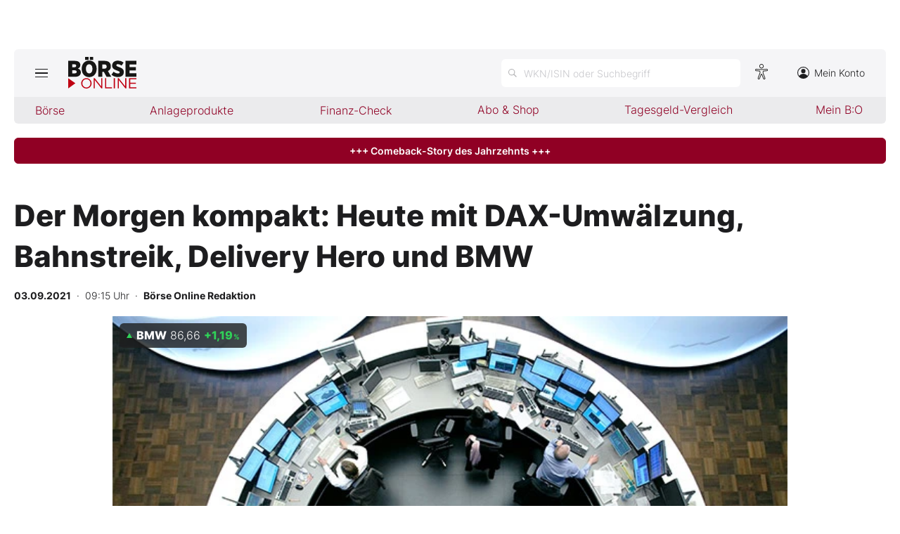

--- FILE ---
content_type: text/html; charset=utf-8
request_url: https://www.boerse-online.de/nachrichten/aktien/der-morgen-kompakt-heute-mit-dax-umwaelzung-bahnstreik-delivery-hero-und-bmw-20305587.html
body_size: 12331
content:

<!DOCTYPE html>
<html lang="de-de">
<head>
    <link rel="dns-prefetch" href="//cdn.boersenmedien.com">
    <link rel="dns-prefetch" href="//images.boersenmedien.com">
    <link rel="preconnect" href="//cdn.boersenmedien.com">
    <link rel="preconnect" href="//images.boersenmedien.com">
    
    <meta charset="utf-8">
    <meta name="viewport" content="width=device-width, initial-scale=1.0">
        <title>Der Morgen kompakt: Heute mit DAX-Umw&#xE4;lzung, Bahnstreik, Delivery Hero und BMW - BÖRSE ONLINE</title>


    <meta name="description" content="F&#xFC;r schnelle Leser">
    <meta name="keywords">
    <meta name="news_keywords">
    <meta name="date" content="2021-09-03T09:15:00Z">
        <meta name="author" content="B&#xF6;rse Online Redaktion">
    <meta name="publisher" content="Bösre Online">
    <link rel="canonical" href="https://www.boerse-online.de//nachrichten/aktien/der-morgen-kompakt-heute-mit-dax-umwaelzung-bahnstreik-delivery-hero-und-bmw-20305587.html">
    <meta property="og:title" content="Der Morgen kompakt: Heute mit DAX-Umw&#xE4;lzung, Bahnstreik, Delivery Hero und BMW">
    <meta property="og:type" content="article">
        <meta property="og:image" content="https://images.boersenmedien.com/images/d3a62733-beac-4dbb-9713-4a536767e6ca.jpg?w=1280">
        <meta property="og:image:width" content="660">
        <meta property="og:image:height" content="303">
    <meta property="og:url" content="https://www.boerse-online.de//nachrichten/aktien/der-morgen-kompakt-heute-mit-dax-umwaelzung-bahnstreik-delivery-hero-und-bmw-20305587.html">
    <meta property="og:description" content="F&#xFC;r schnelle Leser">
    <meta property="fb:app_id" content="567365026630618">
    <meta name="twitter:card" content="summary_large_image">
    <meta name="twitter:title" content="Der Morgen kompakt: Heute mit DAX-Umw&#xE4;lzung, Bahnstreik, Delivery Hero und BMW">
    <meta name="twitter:site" content="@aktionaer">
    <meta name="twitter:description" content="F&#xFC;r schnelle Leser">
        <meta name="twitter:image" content="https://images.boersenmedien.com/images/d3a62733-beac-4dbb-9713-4a536767e6ca.jpg?w=1280">
    <link rel="apple-touch-icon" sizes="180x180" href="/assets/images/icons/apple-touch-icon.png">
    <link rel="icon" type="image/png" sizes="32x32" href="/assets/images/icons/favicon-32x32.png">
    <link rel="icon" type="image/png" sizes="16x16" href="/assets/images/icons/favicon-16x16.png">
    <link rel="manifest" href="/manifest.json">
    <link rel="stylesheet" href="/assets/css/main.min.css?v=oiZlUVlOXT0uBKq9mszxK4VYiPt0ZK-kBgniOc-w0q0">
        <script>
            (window.__ba = window.__ba || {}).publisher = window.__ba.publisher || {};
            window.__ba.publisher.section = 'aktien';
            window.__ba.publisher.keywords = '';
        </script>
        <script src="https://storage.googleapis.com/ba_utils/boerse-online.de.js"></script>
        <script async src="https://securepubads.g.doubleclick.net/tag/js/gpt.js"></script>
    <link rel="preload" href="https://data-964f7f3f43.boerse-online.de/iomm/latest/manager/base/es6/bundle.js" as="script" id="IOMmBundle">
    <link rel="preload" href="https://data-964f7f3f43.boerse-online.de/iomm/latest/bootstrap/loader.js" as="script">
    <meta name="impact-site-verification" value="17cabfa0-96d4-468c-87e4-ef614da902b6">
</head>
<body>
    <noscript>
        <iframe title="noskript-tagmanager" src="https://agtm.boerse-online.de/ns.html?id=GTM-WX5DS2X" height="0" width="0" style="display:none;visibility:hidden"></iframe>
    </noscript>
    <script src="https://data-964f7f3f43.boerse-online.de/iomm/latest/bootstrap/loader.js" integrity="sha384-rG8Pn6L8WtuoLN9m9PVeK5bDE23gNP05jQP7qoHFZVBZiXcMHatdEJBcUTMNXLz+" crossorigin="anonymous"></script>
    <script>
        if (window.IOMm) {
            window.IOMm('configure', {
                st: 'boerseon',
                dn: 'data-964f7f3f43.boerse-online.de',
                mh: 5
            });
            window.IOMm('pageview', {
                cp: 'RedCont/Wirtschaft/AktienUndBoerse',
                co: 'bo2022'
            });
        }
    </script>
        <div id="banner-top-container" class="">
            <div id="banner-big-container">
                <div id="Ads_BA_BS" style="position:relative;"></div>
            </div>
            <div id="banner-sky-container">
                <div id="Ads_BA_SKY"></div>
            </div>
        </div>
    <div id="page-background">
        <header id="page-header">
            <div id="page-header-main">
                <div>
                    <button id="hamburger" aria-haspopup="true" aria-expanded="false" aria-controls="header-navigation" aria-label="Hauptmenü öffnen/schließen" type="button"><span></span><span></span><span></span></button>
                        <a id="header-logo" title=">BÖRSE ONLINE – Seit 1987, Deutschlands erstes Börsenmagazin" href="/"><img alt="BÖRSE ONLINE" src="/assets/images/svg/logo-boerseonline.svg"></a>
                    <div id="header-actions">
                        <div class="eyeAble_customToolOpenerClass fr-bullet-nav__link header-action-item" data-controller="bullet-layer" data-controller-options="{&quot;active-class&quot;: &quot;fr-bullet-nav__link--active&quot;}" data-tracking-header="EyeAble">
                            <div class="fr-bullet-nav__icon fr-bullet-nav__icon--eyeable eyeAbleContrastSkip"></div>
                        </div>
                        <button id="header-search-open" aria-haspopup="true" aria-expanded="false" aria-controls="header-search" aria-label="Suche öffnen" type="button">
                            <span class="hide-mobile show-tablet">WKN/ISIN oder Suchbegriff</span>
                        </button>                    
                        <a class="hide-mobile" id="header-navigation-account" aria-label="Zum Konto" href="https://konto.boersenmedien.com/" target="_blank" rel="noopener"><img alt="Zum Konto" src="https://images.boersenmedien.com/images/435e37ba-76a7-49ca-bc58-508e5df68592.svg"> Mein Konto</a>
                    </div>
                </div>
            </div>
            <nav class="hide-mobile" id="header-quick-navigation" role="menubar" aria-label="">
                <ul>
                    <li>
                        <a aria-controls="boerse-quick-sub" role="menuitem" data-name="Börse" href="/">Börse</a>
                        <ul id="boerse-quick-sub" role="menu">
                            <li><a role="menuitem" href="/musterdepots">BO-Musterdepots</a></li>
                            <li><a role="menuitem" href="/experten">Experten</a></li>
                        </ul>
                    </li>
                    <li>
                        <button role="menuitem" aria-expanded="false" aria-controls="anlageprodukte-quick-sub" aria-label="Untermenü öffnen" tabindex="-1" data-name="Anlageprodukte">Anlageprodukte</button>
                        <ul id="anlageprodukte-quick-sub" aria-hidden="true" role="menu">
                            <li><a role="menuitem" href="/anlageprodukte">Indizes</a></li>
                            <li><a role="menuitem" href="/anlageprodukte#investmentproducts-intro">Wikifolios</a></li>
                            <li><a role="menuitem" href="/anlageprodukte#investmentproducts-others-intro">Weitere</a></li>
                        </ul>
                    </li>
                    <li>
                        <button role="menuitem" aria-expanded="false" aria-controls="finanzcheck-quick-sub" aria-label="Untermenü öffnen" tabindex="-1" data-name="Finanz-Check">Finanz-Check</button>
                        <ul id="finanzcheck-quick-sub" aria-hidden="true" role="menu">
                            <li><a role="menuitem" href="/online-broker-vergleich">Depot-Vergleich</a></li>
                            <li><a role="menuitem" href="/kinder-depot-vergleich">Kinder-Depot</a></li>
                            <li><a role="menuitem" href="/robo-advisor-vergleich">Robo-Advisor-Vergleich</a></li>
                            <li><a role="menuitem" href="/girokonto-vergleich">Girokonto-Vergleich</a></li>
                            <li><a role="menuitem" href="/tagesgeld-vergleich">Tagesgeld-Vergleich</a></li>
                            <li><a role="menuitem" href="/festgeld-vergleich">Festgeld-Vergleich</a></li>
                            <li><a role="menuitem" href="/kreditkarten-vergleich">Kreditkarten-Vergleich</a></li>
                            <li><a role="menuitem" href="/krypto-plattformen-vergleich">Krypto-Plattform-Vergleich</a></li>
                            
                        </ul>
                    </li>
                    <li><a href="https://www.boersenmedien.de/shop" target="_blank" role="menuitem" rel="noopener" data-name="Abo & Shop">Abo &amp; Shop</a></li>
                    <li><a role="menuitem" href="/tagesgeld-vergleich">Tagesgeld-Vergleich</a></li>
                    <li><a role="menuitem" data-name="Mein B:O" href="/account">Mein B:O</a></li>
                </ul>
            </nav>
            <nav aria-hidden="true" id="header-navigation" aria-labelledby="hamburger">
                <div>
                    <ul role="menu">
                            <li><a class="button" href="https://www.boersenmedien.de/produkt/boerseonline/boerse-online-0526-4502.html" target="_blank" rel="noopener" role="menuitem"><span class="hide-mobile show-desktop">Jetzt a</span><span class="hide-desktop">A</span>ktuelle Ausgabe BÖRSE ONLINE lesen</a></li>
                        <li>
                            <a role="menuitem" href="/">Börse</a>
                        </li>
                        <li>
                            <a role="menuitem" href="/">News</a><button aria-expanded="false" aria-controls="boerse-sub" role="menuitem" aria-label="Untermenü öffnen" tabindex="-1"></button>
                            <ul id="boerse-sub" aria-hidden="true" role="menu">
                                <li><a role="menuitem" href="/nachrichten/aktien/1">Aktien</a></li>
                                <li><a role="menuitem" href="/nachrichten/geldundvorsorge/1">Geld &amp; Vorsorge</a></li>
                                <li><a role="menuitem" href="/nachrichten/zertifikate/1">Zertifikate</a></li>
                                <li><a role="menuitem" href="/nachrichten/rohstoffe/1">Rohstoffe</a></li>
                                <li><a role="menuitem" href="/nachrichten/fonds/1">ETFs / Fonds</a></li>
                            </ul>
                        </li>
                        <li>
                            <span role="menuitem">Anlageprodukte</span><button role="menuitem" aria-expanded="false" aria-controls="anlageprodukte-sub" aria-label="Untermenü öffnen" tabindex="-1"></button>
                            <ul id="anlageprodukte-sub" aria-hidden="true" role="menu">
                                <li><a role="menuitem" href="/anlageprodukte">Indizes</a></li>
                                <li><a role="menuitem" href="/anlageprodukte#investmentproducts-intro">Wikifolios</a></li>
                                <li><a role="menuitem" href="/anlageprodukte#investmentproducts-others-intro">Weitere</a></li>
                            </ul>
                        </li>

                        <li>
                            <span role="menuitem">Finanz-Check</span><button role="menuitem" aria-expanded="false" aria-controls="finanzcheck-sub" aria-label="Untermenü öffnen" tabindex="-1"></button>
                            <ul id="finanzcheck-sub" aria-hidden="true" role="menu">
                                <li><a role="menuitem" href="/online-broker-vergleich">Depot-Vergleich</a></li>
                                <li><a role="menuitem" href="/kinder-depot-vergleich">Kinder-Depot</a></li>
                                <li><a role="menuitem" href="/robo-advisor-vergleich">Robo-Advisor-Vergleich</a></li>
                                <li><a role="menuitem" href="/girokonto-vergleich">Girokonto-Vergleich</a></li>
                                <li><a role="menuitem" href="/tagesgeld-vergleich">Tagesgeld-Vergleich</a></li>
                                <li><a role="menuitem" href="/festgeld-vergleich">Festgeld-Vergleich</a></li>
                                <li><a role="menuitem" href="/kreditkarten-vergleich">Kreditkarten-Vergleich</a></li>
                                <li><a role="menuitem" href="/krypto-plattformen-vergleich">Krypto-Plattform-Vergleich</a></li>
                            </ul>
                        </li>
                        <li><a href="https://www.boersenmedien.de/shop/boersenmagazine.html" target="_blank" rel="noopener" role="menuitem">Abo &amp; Shop</a></li>
                        <li><a role="menuitem" href="/musterdepots">BO-Musterdepots</a></li>
                        <li><a role="menuitem" href="/experten">Experten</a></li>
                        <li><a role="menuitem" href="/account">Mein B:O</a></li>
                        <li class="nav-item-bordered"><a id="in-navigation-account" href="https://konto.boersenmedien.com/" rel="noopener" role="menuitem"><img alt="Zum Konto" src="https://images.boersenmedien.com/images/f155245f-b820-4286-adb8-e60c7a3a3f1c.svg"> Mein Konto</a></li>
                        <li id="header-navigation-socialmedia" class="nav-item-bordered inline-sub-nav">
                            Folgen Sie uns
                            <ul role="menu">
                                <li><a target="_blank" rel="noopener" href="https://www.facebook.com/boerseonline"><img alt="facebook" src="https://images.boersenmedien.com/images/ccaf011d-f632-4543-84ea-b709e2cec11f.svg"></a></li>
                                <li><a target="_blank" rel="noopener" href="https://www.instagram.com/boerse.online/"><img alt="instagram" src="https://images.boersenmedien.com/images/6574c108-ab8a-49d6-adc7-c0f74de3b4f4.svg"></a></li>
                                <li><a target="_blank" rel="noopener" href="https://twitter.com/boerseonline"><img alt="twitter" src="https://images.boersenmedien.com/images/74b0f677-3b20-4540-802e-a40d717fa9b8.svg"></a></li>
                            </ul>
                        </li>
                        <li><a href="https://www.boersenmedien.de/Support/kontakt" target="_blank" rel="noopener" role="menuitem">Kontakt</a></li>
                    </ul>
                </div>
            </nav>
        </header>
        
    <a target="_blank" rel="noopener" id="breaking-news" class="button" href="https://www.boersenmedien.de/produkt/boerseonline/boerse-online-0526-4502.html?btm_campaign=BO-2605-12524&amp;btm_source=Online&amp;btm_medium=BalkenRot&amp;btm_content=boerse-online.de&amp;btm_term=Shop">+++ Comeback-Story des Jahrzehnts +++ </a>

            <div id="banner-billboard-container" class="">
                <div id="Ads_BA_FLB" style="text-align:center;"></div>
            </div>
        <main>
            
<article class="article-detail container" aria-labelledby="article-title">
    <header class="article-header">
        <h1>Der Morgen kompakt: Heute mit DAX-Umw&#xE4;lzung, Bahnstreik, Delivery Hero und BMW</h1>
            <small class="article-info">
<time datetime="2021-09-03 09:15"><strong>03.09.2021</strong>&nbsp;&nbsp;·&nbsp;&nbsp;09:15 Uhr</time>&nbsp;&nbsp;·&nbsp;&nbsp;<a href="/experten/boerse-online-redaktion.html"><strong>B&#xF6;rse Online Redaktion</strong></a></small>    
        <div>
            <figure>
                <picture>
                    <source media="(min-width:650px)" srcset="https://images.boersenmedien.com/images/d3a62733-beac-4dbb-9713-4a536767e6ca.jpg?w=1300&webp=true">
                    <source media="(min-width:465px)" srcset="https://images.boersenmedien.com/images/d3a62733-beac-4dbb-9713-4a536767e6ca.jpg?w=930&webp=true">
                    <img alt="Cat" loading="lazy" src="https://images.boersenmedien.com/images/d3a62733-beac-4dbb-9713-4a536767e6ca.jpg?webp=true">
                </picture>
                    <figcaption><div class="text-right"><small>Foto: B&#xF6;rsenmedien AG</small></div></figcaption>
            </figure>
                
<div class="stock-info-badge-position">
    <a class="stock-info stock-info-badge" data-quote="DE0005190003" href="/aktie/bmw-de0005190003.html">
        <strong class="stock-info-name">BMW</strong>
        <span class="stock-info-value"><span class="price">-</span> <span class="stock-info-percent"><span class="changePct">-</span><span>&thinsp;%</span></span></span>
    </a>
</div>  
        </div>
    </header>
    
<div class="share-container">
    <a title="Artikel per E-Mail teilen" class="share-mail" href="mailto:?body=https://www.boerse-online.de//nachrichten/aktien/der-morgen-kompakt-heute-mit-dax-umwaelzung-bahnstreik-delivery-hero-und-bmw-20305587.html" rel="noopener" target="da_social"><img src="https://images.boersenmedien.com/images/9294cae5-0365-487d-8e54-4e274f113330.svg" loading="lazy" title="Artikel per E-Mail versenden" alt="E-Mail"></a>
    <a title="Artikel drucken" class="share-print" href="javascript:self.print()"><img src="https://images.boersenmedien.com/images/f54a2ef4-5845-425f-a9ca-2d202e7c02be.svg" loading="lazy" title="Artikel Drucken" alt="Drucker" /></a>
    <a title="Artikel bei facebook teilen" class="share-fb" href="https://www.facebook.com/sharer.php?u=https://www.boerse-online.de//nachrichten/aktien/der-morgen-kompakt-heute-mit-dax-umwaelzung-bahnstreik-delivery-hero-und-bmw-20305587.html&amp;t=" rel="noopener" target="da_social"><img src="https://images.boersenmedien.com/images/f5e98303-6451-4ec7-8a91-f997992f76f1.svg" loading="lazy" title="Artikel bei facebook teilen" alt="facebook"></a>
    <a title="Artikel bei twitter teilen" class="share-twitter" href="https://twitter.com/intent/tweet?url=https://www.boerse-online.de//nachrichten/aktien/der-morgen-kompakt-heute-mit-dax-umwaelzung-bahnstreik-delivery-hero-und-bmw-20305587.html&text=" rel="noopener" target="da_social"><img src="https://images.boersenmedien.com/images/c4115041-d6e7-4c97-8f8e-764b6032fdb6.svg" loading="lazy" title="Artikel bei twitter teilen" alt="twitter"></a>
</div>
    <div class="article-detail-body grid-container grid-md-2 grid-md-2-sidebar grid-lg-2-sidebar grid-lg-2">
        <div class="grid-main">
            <div class="article-body">
                            
<p> * BAHN-STREIK - Die Gewerkschaft GDL kann ihren Streik nach einem Gerichtsbeschluss
fortsetzen. Das Arbeitsgericht Frankfurt am Main lehnte einen Antrag der Deutschen Bahn        
auf Erlass einer einstweiligen Verfügung gegen die Streiks ab. Das erklärte der zuständige
Richter Volker Schulze nach fast dreistündiger Verhandlung. Damit geht der Arbeitskampf vorerst
wie geplant weiter. Die Bahn hatte der Gewerkschaft vorgeworfen, mit dem Streik nicht nur
bessere Arbeitsbedingungen durchsetzen zu wollen, sondern auch politische Ziele zu verfolgen.
Das Gericht begründete seine Entscheidung damit, dass nicht festgestellt werden konnte, dass mit
dem Streik unzulässige Ziele verfolgt würden. Die Bahn legte umgehend Berufung ein und zieht vor
das Landesarbeitsgericht.<p><p>
    * VIRUS - Bislang sind mehr als 24.000 Menschen in Deutschland trotz vollständigen
Impfschutzes an Covid-19 erkrankt. Das geht aus dem jüngsten Lagebericht des Robert
Koch-Instituts (RKI) hervor. Seit dem 1. Februar seien 24.098 sogenannte Impfdurchbrüche - also
symptomatische Coronainfektionen mindestens zwei Wochen nach vollständiger Impfung - registriert
worden. Die Effektivität der Im­pfung bewertet das RKI dennoch als hoch: Sie liege bei
Erwachsenen je nach Altersgruppe zwischen 86 und 87 Prozent. Die Zahl der Geimpften steigt nur
noch langsam. Bis Ende August seien 61 Prozent der Bevölkerung komplett geimpft worden, teilte
das RKI mit. Dies ist ein Anstieg von zwei Prozentpunkten zur Vorwoche.<p><p>
    * Der DAX steht vor der größten Umwälzung seiner mehr als 30-jährigen
Geschichte. Heute Abend gibt die Deutsche Börse bekannt, welche
Unternehmen in den deutschen Leitindex aufrücken und diesen auf 40 von bisher 30 Werten
erweitern. Daneben verschärft sie unter anderem die Regeln für eine Dax-Mitgliedschaft, um einen
erneuten Wirecard-Skandal zu verhindern. <p><p>

* DELIVERY HERO - Der Essenslieferant hat mit Wandelschuldverschreibungen insgesamt
1,25 Milliarden Euro brutto eingenommen. Das Geld solle unter anderem für Investitionen
verwendet werden, teilte der Konzern mit. <p><p>
    * COVESTRO - Der Chemiekonzern will einem Medienbericht zufolge bis zu 1700 seiner
weltweit 16.500 Stellen streichen. In Deutschland, wo er 7600 Mitarbeiter hat, könnten bis zu
950 Stellen gekappt werden, berichtete die "Rheinische Post" unter Berufung auf
Gewerkschaftskreise. <p><p>
    * BMW - Der deutsche Autohersteller nimmt in seinem Werk in Zentralmexiko eine neue
Produktionslinie für seinen Sportwagen der Serie 2 Coupé in Betrieb. Wie das Unternehmen 
mitteilte, wolle man dadurch den weltweiten Absatz zu beschleunigen. Der Export der neuen
Modelle nach Nordamerika werde voraussichtlich Ende dieses Jahres beginnen, der Verkauf in
Europa Anfang 2022 starten. Das BMW-Werk in Mexiko ist das einzige Werk des
Automobilherstellers, in dem das neue Sportwagen-Modell montiert wird.<p><p>

 AMAZON will künftig stärker gegen Inhalte vorgehen, die gegen seine
Cloud-Service-Richtlinien verstoßen. Einer mit der Sache vertrauten Person zufolge könnte dies
zum Beispiel gewaltverherrlichende Inhalte betreffen, die dann automatisch gelöscht würden. In
den kommenden Monaten soll deswegen eine Gruppe von Mitarbeitern zusammengestellt werden, die
mit externen Forschern zusammenzuarbeiten soll, um fragwürdige Inhalte und Bedrohungen besser zu
überwachen. <p><p>
    * BERLIN HYP - Das Sparkassen-Fondshaus Deka ist am zum Verkauf stehenden
Immobilienfinanzierer Berlin Hyp interessiert, wie das "Handelsblatt" und die "Börsen-Zeitung"
unter Berufung auf Insider schreiben. Zuerst hatte die Nachrichtenagentur Bloomberg darüber
berichtet.     <p><p>

* BROADCOM - Der US-Chipkonzern prognostiziert für das vierte Quartal einen Umsatz
über den Markterwartungen. Das Unternehmen geht von Erlösen von 7,35 Milliarden Dollar aus
verglichen mit den Analystenschätzungen von nur 7,23 Milliarden Dollar. Im dritten Quartal
stiegen die Umsätze um 16 Prozent auf 6,78 Milliarden Dollar. Broadcom profitiert vom Ausbau des
neuen Mobilfunknetzes 5G.<p><p>

* REDDIT - Die für ihre Kleinanleger-Gemeinden bekannte Internet-Plattform sucht Insidern
zufolge nach Beratern für einen Börsengang in New York. Zeitpunkt und Umfang des IPO hingen
dabei vom Marktumfeld ab, sagten zwei mit dem Vorgang vertraute Personen der Nachrichtenagentur
Reuters. Einer der Insider sprach von einem Anfang 2022 angepeilten Börsengang, bei dem Reddit
mit mehr als 15 Milliarden Dollar bewertet werden wolle. <p><p>

* DEUTSCHLAND/WAHL - Die Wahlversprechen der Parteien sind nach Berechnungen eines
Wirtschaftsforschungsinstituts ohne eine Lockerung der Schuldenbremse unfinanzierbar. Das
berichtet das "Handelsblatt" unter Berufung auf eine Studie des Instituts der deutschen
Wirtschaft (IW). Würde eine neue Regierung ihre Wahlversprechen umsetzen, "bleibt bei maximal
ausgereizter Schuldenbremse die Finanzierung von bis zu 263 Milliarden Euro bis 2025 fraglich".
"Die Quadratur des Kreises wird nicht gelingen", sagt IW-Chef Michael Hüther. "Ohne eine Öffnung
der Schuldenbremse wird man nicht zurechtkommen." 
    <p><p>rtr<p></p>
            </div>
            <footer class="article-footer">
                    <figure>
        <img loading="lazy" title="B&#xD6;RSE ONLINE Redaktion" alt="Portrait: B&#xD6;RSE ONLINE Redaktion" src="https://images.boersenmedien.com/images/764a90bd-0da3-4533-974a-a08739b0d26d.jpg">
        <figcaption>von <a href="/experten/boerse-online-redaktion.html">B&#xD6;RSE ONLINE Redaktion</a>
            </figcaption>
    </figure>

            </footer>
        </div>

        <div class="article-detail-sidebar grid-side">
            
    <aside class="symbol-information" aria-label="Wertpapierinformationen">
        <table aria-label="Wertpapierinformationen">
            <tr class="stocktable-item" data-quote="DE0005190003">
                <th scope="row">
                    <a href="/aktie/bmw-de0005190003.html"><strong>BMW</strong></a>
                        <span>WKN 519000</span>
                        <br><span>Börse D&#xFC;sseldorf</span>
                </th>                
                <td colspan="2">
                    <strong class="stocktable-item-percent"><span class="changePct">-</span>&thinsp;<span>%</span></strong>
                    <span class="price"></span>&thinsp;<span class="currency"></span>
                </td>
            </tr>
                    <tr>
                        <th scope="row">
                            KGV                            
                        </th>
                        <td colspan="2">
                            9,54
                        </td>
                    </tr>
                    <tr>
                        <th scope="row">
                            Dividende
                           
                        </th>
                        <td colspan="2">
                            0,05&thinsp;%
                        </td>
                    </tr>

                <tr>
                    <td colspan="3">
                        <button type"button" aria-label="Handelsmenü öffnen" class="button button-primary" id="symbol-trade-toggle" onclick="document.getElementById('symbol-trade').classList.toggle('active')">Handeln</button>
                        <div id="symbol-trade" class="symbol-trade-container content-container">
                            <strong><span>BMW&nbsp;</span>Aktie jetzt handeln?</strong>
                            <a target="_blank" rel="noopener" class="button button-buy" href="https://trade.boerse-online.de/trade?isin=DE0005190003&orderdirection=buy">Kaufen</a>
                            <a target="_blank" rel="noopener" class="button button-sell" href="https://trade.boerse-online.de/trade?isin=DE0005190003&orderdirection=sell">Verkaufen</a>
                        </div>
                    </td>
                </tr>

            <tr>
                <td colspan="3">
                    <div id="articleSymbolChart"></div>
                </td>
            </tr>
            
            <tbody id="symbol_performance"></tbody>
        </table> 
    </aside>

            
    <aside class="article-related" aria-labelledby="more-title">
        <h3 class="section-headline">Weiterführende Beiträge</h3>
        <div class="content-container">
            <ul class="article-list">
                    <li><article><h4><a href="https://www.boerse-online.de//nachrichten/aktien/aktien-von-bmw-volkswagen-und-co-unter-druck-wie-geht-es-weiter-20393750.html">Aktien von BMW, Volkswagen und Co. unter Druck: Wie geht es weiter?</a></h4></article></li>
                    <li><article><h4><a href="https://www.boerse-online.de//nachrichten/aktien/dieser-dax-wert-ist-ein-dividendenkoenig-mit-zusatzturbo-20393132.html">Dieser Dax&#8209;Wert ist ein Dividendenkönig &#8209; mit Zusatzturbo</a></h4></article></li>
                    <li><article><h4><a href="https://www.boerse-online.de//nachrichten/aktien/bmw-wie-geht-es-nach-dem-chef-wechsel-mit-der-aktie-weiter-20391844.html">BMW: Wie geht es nach dem Chef&#8209;Wechsel mit der Aktie weiter?</a></h4></article></li>
                    <li><article><h4><a href="https://www.boerse-online.de//nachrichten/aktien/vw-mercedes-bmw-oder-porsche-welche-dax-autoaktie-ist-ein-kauf-20390305.html">VW, Mercedes, BMW oder Porsche? Welche DAX&#8209;Autoaktie ist ein Kauf?</a></h4></article></li>
                    <li><article><h4><a href="https://www.boerse-online.de//nachrichten/aktien/bmw-mit-zahlen-wie-geht-es-mit-der-aktie-sowie-vw-mercedes-co-weiter-20389713.html">BMW mit Zahlen &#8209; Wie geht es mit der Aktie sowie VW, Mercedes & Co. weiter?</a></h4></article></li>
            </ul>
        </div>
    </aside>

                <div id="aside-banner-halfpage-container">
                    <div id="Ads_BA_CAD" style="text-align:center;"></div>
                </div>
        </div>
    </div>

    <div class="hidden">
    </div>
</article>

        </main>

            <div id="flyin-banner">
                <div id="Ads-Flyin"></div>
                <button class="flyin-close" onclick="document.getElementById('flyin-banner').classList.remove('active')"></button>
            </div>
            <div id="overlayad">
                <div id="overlayad-content">
                    <div id="Ads-Overlay"></div>
                    <button class="overlay-close" onclick="document.getElementById('overlayad').classList.remove('active')"></button>
                </div>
            </div>
    </div>

    <footer id="page-footer">
        <div id="copyright">Copyright &copy; 2026 – BÖRSE ONLINE</div>
        <ul>
            <li><a href="/barrierefreiheitserklaerung.html">Barrierefreiheitserklärung</a></li>
            <li><a href="/datenschutz.html">Datenschutz</a></li>
            <li><a href="/agb.html">AGB</a></li>
            <li><a href="https://www.boersenmedien.com/aktuelles" target="_blank" rel="noopener">Presse</a></li>
                <li><a href="#" onclick="window._sp_.gdpr.loadPrivacyManagerModal(834416);">Privatsphäre-Einstellungen</a></li>   
            <li><a href="https://www.boersenmedien.de/Support/kontakt" target="_blank" rel="noopener">Kontakt</a></li>
            <li><a href="/impressum.html">Impressum</a></li>
            <li><a href="/mediadaten.html">Mediadaten</a></li>
        </ul>
    </footer>
    <div aria-hidden="true" id="header-search" aria-labelledby="header-search-open">
    <form method="get" id="search-input" action="/suchen">
        <input placeholder="WKN/ISIN oder Suchbegriff" aria-label="Suchbegriff eingeben" type="text" id="search-q" name="q">
        <button class="search-button" type="submit"><span></span></button>
        <button type="button" id="header-search-close" aria-label="Suche schließen"><img alt="Schließen" src="https://images.boersenmedien.com/images/c9d9e89c-bfb9-4c44-8bae-c0bb2b0b4f20.svg"></button>        
    </form>
    <div id="header-search-results">         
        <div>
            <a href="#" style="display:none;" class="search-more"><span>Alle Suchergebnisse für <span class="search-value"></span> anzeigen</span></a>
            <div id="search-result-symbols">
                <h2 class="section-headline">Wertpapiere</h2>
                <ul class="symbol-container symbol-results"></ul>
                <div class="symbol-empty" style="display: none;">Es gibt keine Wertpapiere.</div>
            </div>
            <div id="search-result-stories">
                <h2 class="section-headline">Artikel</h2>
                <ul class="story-container"></ul>
                <div class="story-empty" style="display: none;">Kein Treffer gefunden. Bitte versuchen Sie einen anderen Suchbegriff.</div>
            </div>
        </div>
    </div>             
</div>




    <script src="/assets/js/main.min.js?v=oh4jcWWYgL4Nsg_qr1kQ2ua4pkkHhLJmofncWtAC36o"></script>
    <script src="/assets/js/highstock.min.js?v=BmhmYayaN74yrgMOLFMj0HeWZWZUH742HXaxKuwzRs4"></script>
        <script>function _typeof(t) { return (_typeof = "function" == typeof Symbol && "symbol" == typeof Symbol.iterator ? function (t) { return typeof t } : function (t) { return t && "function" == typeof Symbol && t.constructor === Symbol && t !== Symbol.prototype ? "symbol" : typeof t })(t) } !function () { for (var t, e, o = [], n = window, r = n; r;) { try { if (r.frames.__tcfapiLocator) { t = r; break } } catch (t) { } if (r === n.top) break; r = n.parent } t || (function t() { var e = n.document, o = !!n.frames.__tcfapiLocator; if (!o) if (e.body) { var r = e.createElement("iframe"); r.style.cssText = "display:none", r.name = "__tcfapiLocator", e.body.appendChild(r) } else setTimeout(t, 5); return !o }(), n.__tcfapi = function () { for (var t = arguments.length, n = new Array(t), r = 0; r < t; r++)n[r] = arguments[r]; if (!n.length) return o; "setGdprApplies" === n[0] ? n.length > 3 && 2 === parseInt(n[1], 10) && "boolean" == typeof n[3] && (e = n[3], "function" == typeof n[2] && n[2]("set", !0)) : "ping" === n[0] ? "function" == typeof n[2] && n[2]({ gdprApplies: e, cmpLoaded: !1, cmpStatus: "stub" }) : o.push(n) }, n.addEventListener("message", (function (t) { var e = "string" == typeof t.data, o = {}; if (e) try { o = JSON.parse(t.data) } catch (t) { } else o = t.data; var n = "object" === _typeof(o) ? o.__tcfapiCall : null; n && window.__tcfapi(n.command, n.version, (function (o, r) { var a = { __tcfapiReturn: { returnValue: o, success: r, callId: n.callId } }; t && t.source && t.source.postMessage && t.source.postMessage(e ? JSON.stringify(a) : a, "*") }), n.parameter) }), !1)) }();</script>
        <script>
            window._sp_queue = [];
            window._sp_ = {
                config: {
                    accountId: 1899,
                    baseEndpoint: 'https://cdn.privacy-mgmt.com',
                    propertyHref: 'https://www.boerse-online.de',
                    joinHref: true,
                    gdpr: {},
                    targetingParams: {
                        member: 'false'
                    }
                }
            }
        </script>
        <script src='https://cdn.privacy-mgmt.com/unified/wrapperMessagingWithoutDetection.js' async></script>
            <script>
                defineAdSlots('/17735348/boerseonline_sub_flyin', '/17735348/boerseonline_sub_overlay');
            </script>
    
    	<script type="application/ld+json">
		{"@context":"https://schema.org","@type":"NewsArticle","description":"F\u00FCr schnelle Leser","image":{"@type":"ImageObject","url":"https://images.boersenmedien.com/images/d3a62733-beac-4dbb-9713-4a536767e6ca.jpg"},"mainEntityOfPage":{"@type":"CreativeWork","url":"https://www.boerse-online.de/nachrichten/aktien/der-morgen-kompakt-heute-mit-dax-umwaelzung-bahnstreik-delivery-hero-und-bmw-20305587.html"},"author":{"@type":"Person","name":"B\u00F6rse Online Redaktion","image":{"@type":"ImageObject","url":"https://images.boersenmedien.com/images/c957fccd-4bf8-4907-9a1e-2b7411f74883.png?w=300","height":300,"width":300}},"dateCreated":"2021-09-03T07:15:00+00:00","dateModified":"2022-07-27T12:37:26.87+00:00","datePublished":"2021-09-03T07:15:00+00:00","headline":"Der Morgen kompakt: Heute mit DAX-Umw\u00E4lzung, Bahnstreik, Delivery Hero und BMW","publisher":{"@type":"Organization","name":"DER AKTION\u00C4R","url":"https://www.boerse-online.de","logo":{"@type":"ImageObject","url":"https://www.boerse-online.de/assets/images/icons/ico-192x192.png","height":192,"width":192}}}
	</script>
        <script>articleSymbol.load('articleSymbolChart', 'DE0005190003');</script>
    <script>
        $(document).ready(function () {
            loadArticleContent();
            site.loadPerformanceTable('DE0005190003', true);
        });
    </script>


</body>
</html>
